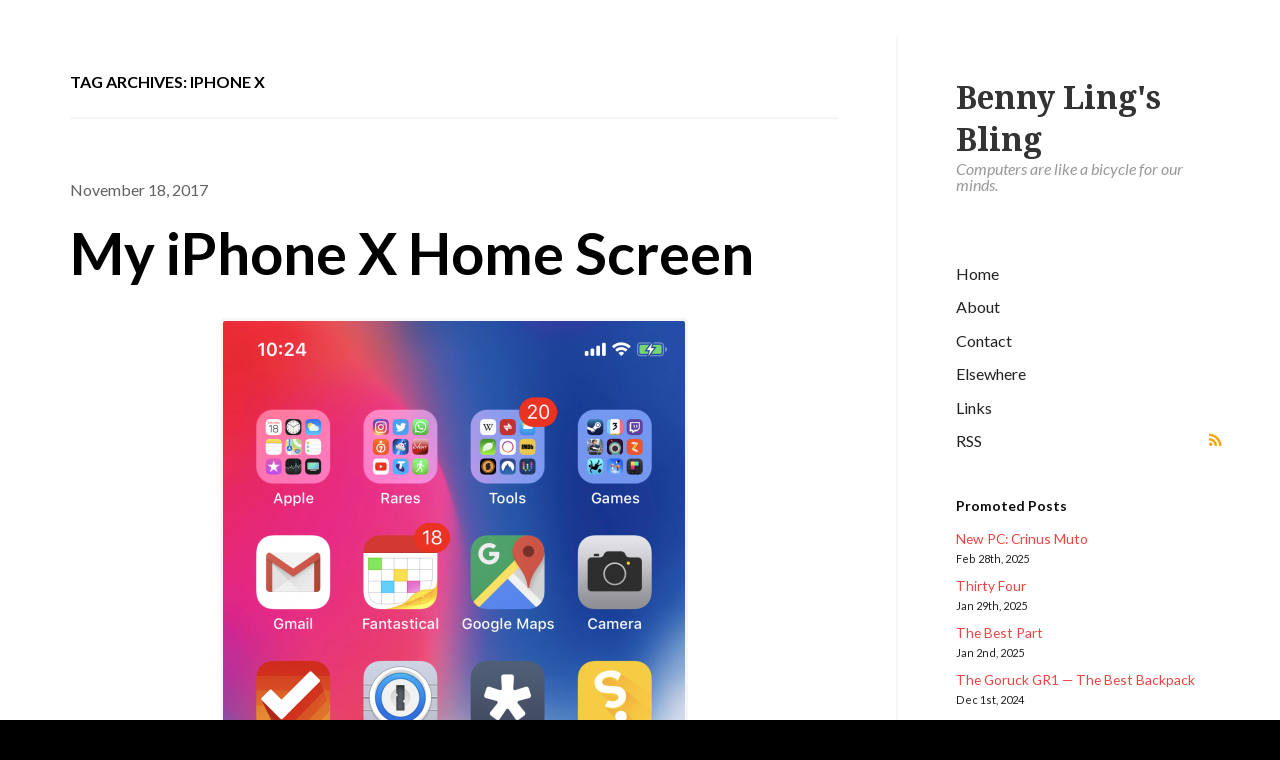

--- FILE ---
content_type: text/html; charset=UTF-8
request_url: https://www.bennylingbling.com/tag/iphone-x/
body_size: 13961
content:
<!DOCTYPE html>
<html lang="en-US">
<head>
<meta charset="UTF-8" />
<title>iphone x | Benny Ling&#039;s Bling</title>
<meta http-equiv="Content-Type" content="text/html; charset=UTF-8" />
<link rel="pingback" href="https://www.bennylingbling.com/xmlrpc.php" />
<meta name='robots' content='max-image-preview:large' />
	<style>img:is([sizes="auto" i], [sizes^="auto," i]) { contain-intrinsic-size: 3000px 1500px }</style>
	<!-- Jetpack Site Verification Tags -->
<meta name="google-site-verification" content="ItjMxaCvMg14T4f158pYDNrhw-qdxbNnogX4tZ62nzU" />
<link rel='dns-prefetch' href='//www.bennylingbling.com' />
<link rel='dns-prefetch' href='//stats.wp.com' />
<link rel="alternate" type="application/rss+xml" title="Benny Ling&#039;s Bling &raquo; Feed" href="https://www.bennylingbling.com/feed/" />
<link rel="alternate" type="application/rss+xml" title="Benny Ling&#039;s Bling &raquo; Comments Feed" href="https://www.bennylingbling.com/comments/feed/" />
<link rel="alternate" type="application/rss+xml" title="Benny Ling&#039;s Bling &raquo; iphone x Tag Feed" href="https://www.bennylingbling.com/tag/iphone-x/feed/" />
<script type="text/javascript">
/* <![CDATA[ */
window._wpemojiSettings = {"baseUrl":"https:\/\/s.w.org\/images\/core\/emoji\/15.0.3\/72x72\/","ext":".png","svgUrl":"https:\/\/s.w.org\/images\/core\/emoji\/15.0.3\/svg\/","svgExt":".svg","source":{"concatemoji":"https:\/\/www.bennylingbling.com\/wp-includes\/js\/wp-emoji-release.min.js?ver=6.7.4"}};
/*! This file is auto-generated */
!function(i,n){var o,s,e;function c(e){try{var t={supportTests:e,timestamp:(new Date).valueOf()};sessionStorage.setItem(o,JSON.stringify(t))}catch(e){}}function p(e,t,n){e.clearRect(0,0,e.canvas.width,e.canvas.height),e.fillText(t,0,0);var t=new Uint32Array(e.getImageData(0,0,e.canvas.width,e.canvas.height).data),r=(e.clearRect(0,0,e.canvas.width,e.canvas.height),e.fillText(n,0,0),new Uint32Array(e.getImageData(0,0,e.canvas.width,e.canvas.height).data));return t.every(function(e,t){return e===r[t]})}function u(e,t,n){switch(t){case"flag":return n(e,"\ud83c\udff3\ufe0f\u200d\u26a7\ufe0f","\ud83c\udff3\ufe0f\u200b\u26a7\ufe0f")?!1:!n(e,"\ud83c\uddfa\ud83c\uddf3","\ud83c\uddfa\u200b\ud83c\uddf3")&&!n(e,"\ud83c\udff4\udb40\udc67\udb40\udc62\udb40\udc65\udb40\udc6e\udb40\udc67\udb40\udc7f","\ud83c\udff4\u200b\udb40\udc67\u200b\udb40\udc62\u200b\udb40\udc65\u200b\udb40\udc6e\u200b\udb40\udc67\u200b\udb40\udc7f");case"emoji":return!n(e,"\ud83d\udc26\u200d\u2b1b","\ud83d\udc26\u200b\u2b1b")}return!1}function f(e,t,n){var r="undefined"!=typeof WorkerGlobalScope&&self instanceof WorkerGlobalScope?new OffscreenCanvas(300,150):i.createElement("canvas"),a=r.getContext("2d",{willReadFrequently:!0}),o=(a.textBaseline="top",a.font="600 32px Arial",{});return e.forEach(function(e){o[e]=t(a,e,n)}),o}function t(e){var t=i.createElement("script");t.src=e,t.defer=!0,i.head.appendChild(t)}"undefined"!=typeof Promise&&(o="wpEmojiSettingsSupports",s=["flag","emoji"],n.supports={everything:!0,everythingExceptFlag:!0},e=new Promise(function(e){i.addEventListener("DOMContentLoaded",e,{once:!0})}),new Promise(function(t){var n=function(){try{var e=JSON.parse(sessionStorage.getItem(o));if("object"==typeof e&&"number"==typeof e.timestamp&&(new Date).valueOf()<e.timestamp+604800&&"object"==typeof e.supportTests)return e.supportTests}catch(e){}return null}();if(!n){if("undefined"!=typeof Worker&&"undefined"!=typeof OffscreenCanvas&&"undefined"!=typeof URL&&URL.createObjectURL&&"undefined"!=typeof Blob)try{var e="postMessage("+f.toString()+"("+[JSON.stringify(s),u.toString(),p.toString()].join(",")+"));",r=new Blob([e],{type:"text/javascript"}),a=new Worker(URL.createObjectURL(r),{name:"wpTestEmojiSupports"});return void(a.onmessage=function(e){c(n=e.data),a.terminate(),t(n)})}catch(e){}c(n=f(s,u,p))}t(n)}).then(function(e){for(var t in e)n.supports[t]=e[t],n.supports.everything=n.supports.everything&&n.supports[t],"flag"!==t&&(n.supports.everythingExceptFlag=n.supports.everythingExceptFlag&&n.supports[t]);n.supports.everythingExceptFlag=n.supports.everythingExceptFlag&&!n.supports.flag,n.DOMReady=!1,n.readyCallback=function(){n.DOMReady=!0}}).then(function(){return e}).then(function(){var e;n.supports.everything||(n.readyCallback(),(e=n.source||{}).concatemoji?t(e.concatemoji):e.wpemoji&&e.twemoji&&(t(e.twemoji),t(e.wpemoji)))}))}((window,document),window._wpemojiSettings);
/* ]]> */
</script>
<style id='wp-emoji-styles-inline-css' type='text/css'>

	img.wp-smiley, img.emoji {
		display: inline !important;
		border: none !important;
		box-shadow: none !important;
		height: 1em !important;
		width: 1em !important;
		margin: 0 0.07em !important;
		vertical-align: -0.1em !important;
		background: none !important;
		padding: 0 !important;
	}
</style>
<link rel='stylesheet' id='wp-block-library-css' href='https://www.bennylingbling.com/wp-includes/css/dist/block-library/style.min.css?ver=6.7.4' type='text/css' media='all' />
<link rel='stylesheet' id='mediaelement-css' href='https://www.bennylingbling.com/wp-includes/js/mediaelement/mediaelementplayer-legacy.min.css?ver=4.2.17' type='text/css' media='all' />
<link rel='stylesheet' id='wp-mediaelement-css' href='https://www.bennylingbling.com/wp-includes/js/mediaelement/wp-mediaelement.min.css?ver=6.7.4' type='text/css' media='all' />
<style id='jetpack-sharing-buttons-style-inline-css' type='text/css'>
.jetpack-sharing-buttons__services-list{display:flex;flex-direction:row;flex-wrap:wrap;gap:0;list-style-type:none;margin:5px;padding:0}.jetpack-sharing-buttons__services-list.has-small-icon-size{font-size:12px}.jetpack-sharing-buttons__services-list.has-normal-icon-size{font-size:16px}.jetpack-sharing-buttons__services-list.has-large-icon-size{font-size:24px}.jetpack-sharing-buttons__services-list.has-huge-icon-size{font-size:36px}@media print{.jetpack-sharing-buttons__services-list{display:none!important}}.editor-styles-wrapper .wp-block-jetpack-sharing-buttons{gap:0;padding-inline-start:0}ul.jetpack-sharing-buttons__services-list.has-background{padding:1.25em 2.375em}
</style>
<style id='classic-theme-styles-inline-css' type='text/css'>
/*! This file is auto-generated */
.wp-block-button__link{color:#fff;background-color:#32373c;border-radius:9999px;box-shadow:none;text-decoration:none;padding:calc(.667em + 2px) calc(1.333em + 2px);font-size:1.125em}.wp-block-file__button{background:#32373c;color:#fff;text-decoration:none}
</style>
<style id='global-styles-inline-css' type='text/css'>
:root{--wp--preset--aspect-ratio--square: 1;--wp--preset--aspect-ratio--4-3: 4/3;--wp--preset--aspect-ratio--3-4: 3/4;--wp--preset--aspect-ratio--3-2: 3/2;--wp--preset--aspect-ratio--2-3: 2/3;--wp--preset--aspect-ratio--16-9: 16/9;--wp--preset--aspect-ratio--9-16: 9/16;--wp--preset--color--black: #000000;--wp--preset--color--cyan-bluish-gray: #abb8c3;--wp--preset--color--white: #ffffff;--wp--preset--color--pale-pink: #f78da7;--wp--preset--color--vivid-red: #cf2e2e;--wp--preset--color--luminous-vivid-orange: #ff6900;--wp--preset--color--luminous-vivid-amber: #fcb900;--wp--preset--color--light-green-cyan: #7bdcb5;--wp--preset--color--vivid-green-cyan: #00d084;--wp--preset--color--pale-cyan-blue: #8ed1fc;--wp--preset--color--vivid-cyan-blue: #0693e3;--wp--preset--color--vivid-purple: #9b51e0;--wp--preset--gradient--vivid-cyan-blue-to-vivid-purple: linear-gradient(135deg,rgba(6,147,227,1) 0%,rgb(155,81,224) 100%);--wp--preset--gradient--light-green-cyan-to-vivid-green-cyan: linear-gradient(135deg,rgb(122,220,180) 0%,rgb(0,208,130) 100%);--wp--preset--gradient--luminous-vivid-amber-to-luminous-vivid-orange: linear-gradient(135deg,rgba(252,185,0,1) 0%,rgba(255,105,0,1) 100%);--wp--preset--gradient--luminous-vivid-orange-to-vivid-red: linear-gradient(135deg,rgba(255,105,0,1) 0%,rgb(207,46,46) 100%);--wp--preset--gradient--very-light-gray-to-cyan-bluish-gray: linear-gradient(135deg,rgb(238,238,238) 0%,rgb(169,184,195) 100%);--wp--preset--gradient--cool-to-warm-spectrum: linear-gradient(135deg,rgb(74,234,220) 0%,rgb(151,120,209) 20%,rgb(207,42,186) 40%,rgb(238,44,130) 60%,rgb(251,105,98) 80%,rgb(254,248,76) 100%);--wp--preset--gradient--blush-light-purple: linear-gradient(135deg,rgb(255,206,236) 0%,rgb(152,150,240) 100%);--wp--preset--gradient--blush-bordeaux: linear-gradient(135deg,rgb(254,205,165) 0%,rgb(254,45,45) 50%,rgb(107,0,62) 100%);--wp--preset--gradient--luminous-dusk: linear-gradient(135deg,rgb(255,203,112) 0%,rgb(199,81,192) 50%,rgb(65,88,208) 100%);--wp--preset--gradient--pale-ocean: linear-gradient(135deg,rgb(255,245,203) 0%,rgb(182,227,212) 50%,rgb(51,167,181) 100%);--wp--preset--gradient--electric-grass: linear-gradient(135deg,rgb(202,248,128) 0%,rgb(113,206,126) 100%);--wp--preset--gradient--midnight: linear-gradient(135deg,rgb(2,3,129) 0%,rgb(40,116,252) 100%);--wp--preset--font-size--small: 13px;--wp--preset--font-size--medium: 20px;--wp--preset--font-size--large: 36px;--wp--preset--font-size--x-large: 42px;--wp--preset--spacing--20: 0.44rem;--wp--preset--spacing--30: 0.67rem;--wp--preset--spacing--40: 1rem;--wp--preset--spacing--50: 1.5rem;--wp--preset--spacing--60: 2.25rem;--wp--preset--spacing--70: 3.38rem;--wp--preset--spacing--80: 5.06rem;--wp--preset--shadow--natural: 6px 6px 9px rgba(0, 0, 0, 0.2);--wp--preset--shadow--deep: 12px 12px 50px rgba(0, 0, 0, 0.4);--wp--preset--shadow--sharp: 6px 6px 0px rgba(0, 0, 0, 0.2);--wp--preset--shadow--outlined: 6px 6px 0px -3px rgba(255, 255, 255, 1), 6px 6px rgba(0, 0, 0, 1);--wp--preset--shadow--crisp: 6px 6px 0px rgba(0, 0, 0, 1);}:where(.is-layout-flex){gap: 0.5em;}:where(.is-layout-grid){gap: 0.5em;}body .is-layout-flex{display: flex;}.is-layout-flex{flex-wrap: wrap;align-items: center;}.is-layout-flex > :is(*, div){margin: 0;}body .is-layout-grid{display: grid;}.is-layout-grid > :is(*, div){margin: 0;}:where(.wp-block-columns.is-layout-flex){gap: 2em;}:where(.wp-block-columns.is-layout-grid){gap: 2em;}:where(.wp-block-post-template.is-layout-flex){gap: 1.25em;}:where(.wp-block-post-template.is-layout-grid){gap: 1.25em;}.has-black-color{color: var(--wp--preset--color--black) !important;}.has-cyan-bluish-gray-color{color: var(--wp--preset--color--cyan-bluish-gray) !important;}.has-white-color{color: var(--wp--preset--color--white) !important;}.has-pale-pink-color{color: var(--wp--preset--color--pale-pink) !important;}.has-vivid-red-color{color: var(--wp--preset--color--vivid-red) !important;}.has-luminous-vivid-orange-color{color: var(--wp--preset--color--luminous-vivid-orange) !important;}.has-luminous-vivid-amber-color{color: var(--wp--preset--color--luminous-vivid-amber) !important;}.has-light-green-cyan-color{color: var(--wp--preset--color--light-green-cyan) !important;}.has-vivid-green-cyan-color{color: var(--wp--preset--color--vivid-green-cyan) !important;}.has-pale-cyan-blue-color{color: var(--wp--preset--color--pale-cyan-blue) !important;}.has-vivid-cyan-blue-color{color: var(--wp--preset--color--vivid-cyan-blue) !important;}.has-vivid-purple-color{color: var(--wp--preset--color--vivid-purple) !important;}.has-black-background-color{background-color: var(--wp--preset--color--black) !important;}.has-cyan-bluish-gray-background-color{background-color: var(--wp--preset--color--cyan-bluish-gray) !important;}.has-white-background-color{background-color: var(--wp--preset--color--white) !important;}.has-pale-pink-background-color{background-color: var(--wp--preset--color--pale-pink) !important;}.has-vivid-red-background-color{background-color: var(--wp--preset--color--vivid-red) !important;}.has-luminous-vivid-orange-background-color{background-color: var(--wp--preset--color--luminous-vivid-orange) !important;}.has-luminous-vivid-amber-background-color{background-color: var(--wp--preset--color--luminous-vivid-amber) !important;}.has-light-green-cyan-background-color{background-color: var(--wp--preset--color--light-green-cyan) !important;}.has-vivid-green-cyan-background-color{background-color: var(--wp--preset--color--vivid-green-cyan) !important;}.has-pale-cyan-blue-background-color{background-color: var(--wp--preset--color--pale-cyan-blue) !important;}.has-vivid-cyan-blue-background-color{background-color: var(--wp--preset--color--vivid-cyan-blue) !important;}.has-vivid-purple-background-color{background-color: var(--wp--preset--color--vivid-purple) !important;}.has-black-border-color{border-color: var(--wp--preset--color--black) !important;}.has-cyan-bluish-gray-border-color{border-color: var(--wp--preset--color--cyan-bluish-gray) !important;}.has-white-border-color{border-color: var(--wp--preset--color--white) !important;}.has-pale-pink-border-color{border-color: var(--wp--preset--color--pale-pink) !important;}.has-vivid-red-border-color{border-color: var(--wp--preset--color--vivid-red) !important;}.has-luminous-vivid-orange-border-color{border-color: var(--wp--preset--color--luminous-vivid-orange) !important;}.has-luminous-vivid-amber-border-color{border-color: var(--wp--preset--color--luminous-vivid-amber) !important;}.has-light-green-cyan-border-color{border-color: var(--wp--preset--color--light-green-cyan) !important;}.has-vivid-green-cyan-border-color{border-color: var(--wp--preset--color--vivid-green-cyan) !important;}.has-pale-cyan-blue-border-color{border-color: var(--wp--preset--color--pale-cyan-blue) !important;}.has-vivid-cyan-blue-border-color{border-color: var(--wp--preset--color--vivid-cyan-blue) !important;}.has-vivid-purple-border-color{border-color: var(--wp--preset--color--vivid-purple) !important;}.has-vivid-cyan-blue-to-vivid-purple-gradient-background{background: var(--wp--preset--gradient--vivid-cyan-blue-to-vivid-purple) !important;}.has-light-green-cyan-to-vivid-green-cyan-gradient-background{background: var(--wp--preset--gradient--light-green-cyan-to-vivid-green-cyan) !important;}.has-luminous-vivid-amber-to-luminous-vivid-orange-gradient-background{background: var(--wp--preset--gradient--luminous-vivid-amber-to-luminous-vivid-orange) !important;}.has-luminous-vivid-orange-to-vivid-red-gradient-background{background: var(--wp--preset--gradient--luminous-vivid-orange-to-vivid-red) !important;}.has-very-light-gray-to-cyan-bluish-gray-gradient-background{background: var(--wp--preset--gradient--very-light-gray-to-cyan-bluish-gray) !important;}.has-cool-to-warm-spectrum-gradient-background{background: var(--wp--preset--gradient--cool-to-warm-spectrum) !important;}.has-blush-light-purple-gradient-background{background: var(--wp--preset--gradient--blush-light-purple) !important;}.has-blush-bordeaux-gradient-background{background: var(--wp--preset--gradient--blush-bordeaux) !important;}.has-luminous-dusk-gradient-background{background: var(--wp--preset--gradient--luminous-dusk) !important;}.has-pale-ocean-gradient-background{background: var(--wp--preset--gradient--pale-ocean) !important;}.has-electric-grass-gradient-background{background: var(--wp--preset--gradient--electric-grass) !important;}.has-midnight-gradient-background{background: var(--wp--preset--gradient--midnight) !important;}.has-small-font-size{font-size: var(--wp--preset--font-size--small) !important;}.has-medium-font-size{font-size: var(--wp--preset--font-size--medium) !important;}.has-large-font-size{font-size: var(--wp--preset--font-size--large) !important;}.has-x-large-font-size{font-size: var(--wp--preset--font-size--x-large) !important;}
:where(.wp-block-post-template.is-layout-flex){gap: 1.25em;}:where(.wp-block-post-template.is-layout-grid){gap: 1.25em;}
:where(.wp-block-columns.is-layout-flex){gap: 2em;}:where(.wp-block-columns.is-layout-grid){gap: 2em;}
:root :where(.wp-block-pullquote){font-size: 1.5em;line-height: 1.6;}
</style>
<link rel='stylesheet' id='theme-stylesheet-css' href='https://www.bennylingbling.com/wp-content/themes/showoff/style.css?ver=6.7.4' type='text/css' media='all' />
<link rel='stylesheet' id='woo-layout-css' href='https://www.bennylingbling.com/wp-content/themes/showoff/css/layout.css?ver=6.7.4' type='text/css' media='all' />
<link rel='stylesheet' id='wp-cpl-base-css-css' href='https://www.bennylingbling.com/wp-content/plugins/wp-category-posts-list/static/css/wp-cat-list-theme.css?ver=2.0.3' type='text/css' media='all' />
<script type="text/javascript" src="https://www.bennylingbling.com/wp-includes/js/jquery/jquery.min.js?ver=3.7.1" id="jquery-core-js"></script>
<script type="text/javascript" src="https://www.bennylingbling.com/wp-includes/js/jquery/jquery-migrate.min.js?ver=3.4.1" id="jquery-migrate-js"></script>
<script type="text/javascript" src="https://www.bennylingbling.com/wp-content/themes/showoff/includes/js/fitvids.min.js?ver=1.0" id="fitvids-js"></script>
<script type="text/javascript" src="https://www.bennylingbling.com/wp-content/themes/showoff/includes/js/modernizr.min.js?ver=2.6.2" id="modernizr-js"></script>
<script type="text/javascript" src="https://www.bennylingbling.com/wp-content/themes/showoff/includes/js/jquery.doubleTapToGo.min.js?ver=1.0" id="doubleTapToGo-js"></script>
<script type="text/javascript" src="https://www.bennylingbling.com/wp-content/themes/showoff/includes/js/general.js?ver=6.7.4" id="general-js"></script>
<link rel="https://api.w.org/" href="https://www.bennylingbling.com/wp-json/" /><link rel="alternate" title="JSON" type="application/json" href="https://www.bennylingbling.com/wp-json/wp/v2/tags/3137" /><link rel="EditURI" type="application/rsd+xml" title="RSD" href="https://www.bennylingbling.com/xmlrpc.php?rsd" />
<meta name="generator" content="WordPress 6.7.4" />
	<link rel="icon" href="https://www.bennylingbling.com/favicon.ico" type="image/x-icon" />
	<link rel="shortcut icon" href="https://www.bennylingbling.com/favicon.ico" type="image/x-icon" />
	<style>img#wpstats{display:none}</style>
		
<!-- Theme version -->
<meta name="generator" content="Show Off 1.0.5" />
<meta name="generator" content="WooFramework 6.2.9" />

<!-- Always force latest IE rendering engine (even in intranet) & Chrome Frame -->
<meta http-equiv="X-UA-Compatible" content="IE=edge,chrome=1" />

<!--  Mobile viewport scale | Disable user zooming as the layout is optimised -->
<meta name="viewport" content="width=device-width, initial-scale=1, maximum-scale=1">
<!--[if lt IE 9]>
<script src="https://html5shim.googlecode.com/svn/trunk/html5.js"></script>
<![endif]-->
		
    <script type="text/javascript">
    //QuickLogin by Red Sweater Software

    document['onkeyup'] = function(event){
        var e = event || window.event;

        var triggerKeyCode = 27;
        var loginPageURL = "https://www.bennylingbling.com/wp-login.php?redirect_to=https%3A%2F%2Fwww.bennylingbling.com%2Ftag%2Fiphone-x%2F";

        if ( e.keyCode == triggerKeyCode ) {
            document.location.href=loginPageURL;
        }
    }
    </script>

    
<!-- Google Webfonts -->
<link href="https://fonts.googleapis.com/css?family=Droid+Serif%3Aregular%2Citalic%2C700%2C700italic%7CLato%3A100%2C100italic%2C300%2C300italic%2Cregular%2Citalic%2C700%2C700italic%2C900%2C900italic%7CPermanent+Marker%3Aregular" rel="stylesheet" type="text/css" />

<!-- Woo Custom Typography -->
<style type="text/css">
body #wrapper #header .site-title a {font:bold 32px/1em 'Droid Serif', arial, sans-serif;color:#333333;}
body #wrapper #header .site-description {font:italic 16px/1em 'Lato', arial, sans-serif;color:#999999;}
</style>

<!-- Alt Stylesheet -->
<link href="https://www.bennylingbling.com/wp-content/themes/showoff/styles/default.css" rel="stylesheet" type="text/css" />

<!-- Custom Favicon -->
<link rel="shortcut icon" href="https://www.bennylingbling.com/favicon.ico"/>
<!-- Options Panel Custom CSS -->
<style type="text/css">
#logo img { display:none; } .site-title { display:block !important; }
.site-description { display:block !important; }
</style>


<!-- Woo Shortcodes CSS -->
<link href="https://www.bennylingbling.com/wp-content/themes/showoff/functions/css/shortcodes.css" rel="stylesheet" type="text/css" />

<!-- Custom Stylesheet -->
<link href="https://www.bennylingbling.com/wp-content/themes/showoff/custom.css" rel="stylesheet" type="text/css" />
	<!-- Global site tag (gtag.js) - Google Analytics -->
<script async src="https://www.googletagmanager.com/gtag/js?id=UA-3885620-2"></script>
<script>
  window.dataLayer = window.dataLayer || [];
  function gtag(){dataLayer.push(arguments);}
  gtag('js', new Date());

  gtag('config', 'UA-3885620-2');
</script>

</head>
<body class="archive tag tag-iphone-x tag-3137 chrome alt-style-default layout-left-content">

<div id="wrapper">
	<div id="inner-wrapper">

    
	<header id="header">
		
		<span class="nav-toggle"><a href="#navigation"><span>Navigation</span></a></span>

	    <div class="site-header">

						    		    	
	    	<div class="title-group">
				<h1 class="site-title"><a href="https://www.bennylingbling.com/">Benny Ling&#039;s Bling</a></h1>
				<h2 class="site-description">Computers are like a bicycle for our minds.</h2>
			</div>
		</div>
		
				
		
        
		<nav id="navigation" role="navigation">

			
			<section class="menus">

			<a href="https://www.bennylingbling.com" class="nav-home"><span>Home</span></a>

				        <ul id="main-nav" class="nav">
								<li class="page_item current_page_item"><a href="https://www.bennylingbling.com/">Home</a></li>
				<li class="page_item page-item-3"><a href="https://www.bennylingbling.com/about/">About</a></li>
<li class="page_item page-item-5"><a href="https://www.bennylingbling.com/contact/">Contact</a></li>
<li class="page_item page-item-1402"><a href="https://www.bennylingbling.com/elsewhere/">Elsewhere</a></li>
<li class="page_item page-item-9"><a href="https://www.bennylingbling.com/links/">Links</a></li>
			</ul><!-- /#nav -->
	        	        <ul class="nav rss">
	            	            <li class="sub-rss"><a href="https://www.bennylingbling.com/feed/">RSS</a></li>
	        </ul>

	    	</section><!--/.menus-->

	        <a href="#top" class="nav-close"><span>Return to Content</span></a>

		</nav><!-- /#navigation -->
		
		<div id="sidebar-footer">
		
			<aside id="sidebar">

	
	    <div class="primary">
		<div id="wp_category_post_list_itg-2" class="widget widget_wp_category_post_list_itg"><h3>Promoted Posts</h3><ul class="wp-cpl-widget wp-cpl-theme-no"><li class="wp-cpl"><a href="https://www.bennylingbling.com/2025/new-pc-crinus-muto/" title="Permalink to: New PC: Crinus Muto" target="_self">New PC: Crinus Muto</a> <span class="wp-cpl-date">Feb 28th, 2025</span></li>
<li class="wp-cpl"><a href="https://www.bennylingbling.com/2025/thirty-four/" title="Permalink to: Thirty Four" target="_self">Thirty Four</a> <span class="wp-cpl-date">Jan 29th, 2025</span></li>
<li class="wp-cpl"><a href="https://www.bennylingbling.com/2025/the-best-part/" title="Permalink to: The Best Part" target="_self">The Best Part</a> <span class="wp-cpl-date">Jan 2nd, 2025</span></li>
<li class="wp-cpl"><a href="https://www.bennylingbling.com/2024/the-goruck-gr1-the-best-backpack/" title="Permalink to: The Goruck GR1 — The Best Backpack" target="_self">The Goruck GR1 — The Best Backpack</a> <span class="wp-cpl-date">Dec 1st, 2024</span></li>
<li class="wp-cpl"><a href="https://www.bennylingbling.com/2024/the-ayn-odin-2/" title="Permalink to: The Ayn Odin 2" target="_self">The Ayn Odin 2</a> <span class="wp-cpl-date">Oct 1st, 2024</span></li>
</ul></div><div id="tag_cloud-2" class="widget widget_tag_cloud"><h3>What I Post About</h3><div class="tagcloud"><a href="https://www.bennylingbling.com/tag/4/" class="tag-cloud-link tag-link-193 tag-link-position-1" style="font-size: 9.3176470588235pt;" aria-label="4 (16 items)">4</a>
<a href="https://www.bennylingbling.com/tag/2009/" class="tag-cloud-link tag-link-264 tag-link-position-2" style="font-size: 9.8117647058824pt;" aria-label="2009 (17 items)">2009</a>
<a href="https://www.bennylingbling.com/tag/android/" class="tag-cloud-link tag-link-527 tag-link-position-3" style="font-size: 11.129411764706pt;" aria-label="android (21 items)">android</a>
<a href="https://www.bennylingbling.com/tag/apple/" class="tag-cloud-link tag-link-28 tag-link-position-4" style="font-size: 19.858823529412pt;" aria-label="apple (73 items)">apple</a>
<a href="https://www.bennylingbling.com/tag/australia/" class="tag-cloud-link tag-link-234 tag-link-position-5" style="font-size: 8pt;" aria-label="australia (13 items)">australia</a>
<a href="https://www.bennylingbling.com/tag/awesome/" class="tag-cloud-link tag-link-1037 tag-link-position-6" style="font-size: 22pt;" aria-label="awesome (98 items)">awesome</a>
<a href="https://www.bennylingbling.com/tag/birthday/" class="tag-cloud-link tag-link-702 tag-link-position-7" style="font-size: 8pt;" aria-label="birthday (13 items)">birthday</a>
<a href="https://www.bennylingbling.com/tag/blogtober11/" class="tag-cloud-link tag-link-2561 tag-link-position-8" style="font-size: 12.282352941176pt;" aria-label="blogtober11 (25 items)">blogtober11</a>
<a href="https://www.bennylingbling.com/tag/blogvember-14/" class="tag-cloud-link tag-link-3079 tag-link-position-9" style="font-size: 12.282352941176pt;" aria-label="blogvember 14 (25 items)">blogvember 14</a>
<a href="https://www.bennylingbling.com/tag/comic/" class="tag-cloud-link tag-link-463 tag-link-position-10" style="font-size: 10.8pt;" aria-label="comic (20 items)">comic</a>
<a href="https://www.bennylingbling.com/tag/dota-2/" class="tag-cloud-link tag-link-3010 tag-link-position-11" style="font-size: 12.117647058824pt;" aria-label="dota 2 (24 items)">dota 2</a>
<a href="https://www.bennylingbling.com/tag/epic/" class="tag-cloud-link tag-link-824 tag-link-position-12" style="font-size: 14.258823529412pt;" aria-label="epic (33 items)">epic</a>
<a href="https://www.bennylingbling.com/tag/facebook/" class="tag-cloud-link tag-link-132 tag-link-position-13" style="font-size: 12.117647058824pt;" aria-label="facebook (24 items)">facebook</a>
<a href="https://www.bennylingbling.com/tag/film/" class="tag-cloud-link tag-link-2695 tag-link-position-14" style="font-size: 10.141176470588pt;" aria-label="film (18 items)">film</a>
<a href="https://www.bennylingbling.com/tag/game/" class="tag-cloud-link tag-link-220 tag-link-position-15" style="font-size: 15.411764705882pt;" aria-label="game (39 items)">game</a>
<a href="https://www.bennylingbling.com/tag/games/" class="tag-cloud-link tag-link-195 tag-link-position-16" style="font-size: 12.117647058824pt;" aria-label="games (24 items)">games</a>
<a href="https://www.bennylingbling.com/tag/gaming/" class="tag-cloud-link tag-link-259 tag-link-position-17" style="font-size: 18.047058823529pt;" aria-label="gaming (56 items)">gaming</a>
<a href="https://www.bennylingbling.com/tag/google/" class="tag-cloud-link tag-link-61 tag-link-position-18" style="font-size: 11.788235294118pt;" aria-label="google (23 items)">google</a>
<a href="https://www.bennylingbling.com/tag/hawt/" class="tag-cloud-link tag-link-1940 tag-link-position-19" style="font-size: 11.458823529412pt;" aria-label="hawt (22 items)">hawt</a>
<a href="https://www.bennylingbling.com/tag/holidays/" class="tag-cloud-link tag-link-71 tag-link-position-20" style="font-size: 8.8235294117647pt;" aria-label="holidays (15 items)">holidays</a>
<a href="https://www.bennylingbling.com/tag/internet/" class="tag-cloud-link tag-link-56 tag-link-position-21" style="font-size: 10.8pt;" aria-label="internet (20 items)">internet</a>
<a href="https://www.bennylingbling.com/tag/ios/" class="tag-cloud-link tag-link-2122 tag-link-position-22" style="font-size: 11.458823529412pt;" aria-label="ios (22 items)">ios</a>
<a href="https://www.bennylingbling.com/tag/iphone/" class="tag-cloud-link tag-link-158 tag-link-position-23" style="font-size: 19.364705882353pt;" aria-label="iphone (68 items)">iphone</a>
<a href="https://www.bennylingbling.com/tag/life/" class="tag-cloud-link tag-link-460 tag-link-position-24" style="font-size: 11.129411764706pt;" aria-label="life (21 items)">life</a>
<a href="https://www.bennylingbling.com/tag/lol/" class="tag-cloud-link tag-link-935 tag-link-position-25" style="font-size: 9.8117647058824pt;" aria-label="lol (17 items)">lol</a>
<a href="https://www.bennylingbling.com/tag/lulz/" class="tag-cloud-link tag-link-936 tag-link-position-26" style="font-size: 11.129411764706pt;" aria-label="lulz (21 items)">lulz</a>
<a href="https://www.bennylingbling.com/tag/mac/" class="tag-cloud-link tag-link-82 tag-link-position-27" style="font-size: 11.788235294118pt;" aria-label="mac (23 items)">mac</a>
<a href="https://www.bennylingbling.com/tag/malaysia/" class="tag-cloud-link tag-link-604 tag-link-position-28" style="font-size: 9.3176470588235pt;" aria-label="malaysia (16 items)">malaysia</a>
<a href="https://www.bennylingbling.com/tag/microsoft/" class="tag-cloud-link tag-link-371 tag-link-position-29" style="font-size: 10.141176470588pt;" aria-label="microsoft (18 items)">microsoft</a>
<a href="https://www.bennylingbling.com/tag/music/" class="tag-cloud-link tag-link-53 tag-link-position-30" style="font-size: 8.4941176470588pt;" aria-label="music (14 items)">music</a>
<a href="https://www.bennylingbling.com/tag/pc/" class="tag-cloud-link tag-link-260 tag-link-position-31" style="font-size: 14.423529411765pt;" aria-label="pc (34 items)">pc</a>
<a href="https://www.bennylingbling.com/tag/photography/" class="tag-cloud-link tag-link-175 tag-link-position-32" style="font-size: 14.752941176471pt;" aria-label="photography (35 items)">photography</a>
<a href="https://www.bennylingbling.com/tag/photos/" class="tag-cloud-link tag-link-808 tag-link-position-33" style="font-size: 14.258823529412pt;" aria-label="photos (33 items)">photos</a>
<a href="https://www.bennylingbling.com/tag/pokemon/" class="tag-cloud-link tag-link-1322 tag-link-position-34" style="font-size: 9.8117647058824pt;" aria-label="pokemon (17 items)">pokemon</a>
<a href="https://www.bennylingbling.com/tag/pretty/" class="tag-cloud-link tag-link-1177 tag-link-position-35" style="font-size: 8.4941176470588pt;" aria-label="pretty (14 items)">pretty</a>
<a href="https://www.bennylingbling.com/tag/social/" class="tag-cloud-link tag-link-135 tag-link-position-36" style="font-size: 8.4941176470588pt;" aria-label="social (14 items)">social</a>
<a href="https://www.bennylingbling.com/tag/star/" class="tag-cloud-link tag-link-469 tag-link-position-37" style="font-size: 11.458823529412pt;" aria-label="star (22 items)">star</a>
<a href="https://www.bennylingbling.com/tag/twitter/" class="tag-cloud-link tag-link-561 tag-link-position-38" style="font-size: 11.788235294118pt;" aria-label="twitter (23 items)">twitter</a>
<a href="https://www.bennylingbling.com/tag/uni/" class="tag-cloud-link tag-link-148 tag-link-position-39" style="font-size: 8pt;" aria-label="uni (13 items)">uni</a>
<a href="https://www.bennylingbling.com/tag/video/" class="tag-cloud-link tag-link-1486 tag-link-position-40" style="font-size: 9.3176470588235pt;" aria-label="video (16 items)">video</a>
<a href="https://www.bennylingbling.com/tag/wars/" class="tag-cloud-link tag-link-470 tag-link-position-41" style="font-size: 11.458823529412pt;" aria-label="wars (22 items)">wars</a>
<a href="https://www.bennylingbling.com/tag/windows/" class="tag-cloud-link tag-link-63 tag-link-position-42" style="font-size: 10.8pt;" aria-label="windows (20 items)">windows</a>
<a href="https://www.bennylingbling.com/tag/wordpress/" class="tag-cloud-link tag-link-142 tag-link-position-43" style="font-size: 10.8pt;" aria-label="wordpress (20 items)">wordpress</a>
<a href="https://www.bennylingbling.com/tag/work/" class="tag-cloud-link tag-link-151 tag-link-position-44" style="font-size: 8.8235294117647pt;" aria-label="work (15 items)">work</a>
<a href="https://www.bennylingbling.com/tag/youtube/" class="tag-cloud-link tag-link-327 tag-link-position-45" style="font-size: 9.8117647058824pt;" aria-label="youtube (17 items)">youtube</a></div>
</div><div id="archives-2" class="widget widget_archive"><h3>Past Posts</h3>		<label class="screen-reader-text" for="archives-dropdown-2">Past Posts</label>
		<select id="archives-dropdown-2" name="archive-dropdown">
			
			<option value="">Select Month</option>
				<option value='https://www.bennylingbling.com/2025/02/'> February 2025 &nbsp;(1)</option>
	<option value='https://www.bennylingbling.com/2025/01/'> January 2025 &nbsp;(2)</option>
	<option value='https://www.bennylingbling.com/2024/12/'> December 2024 &nbsp;(1)</option>
	<option value='https://www.bennylingbling.com/2024/10/'> October 2024 &nbsp;(1)</option>
	<option value='https://www.bennylingbling.com/2024/09/'> September 2024 &nbsp;(1)</option>
	<option value='https://www.bennylingbling.com/2024/08/'> August 2024 &nbsp;(2)</option>
	<option value='https://www.bennylingbling.com/2024/07/'> July 2024 &nbsp;(2)</option>
	<option value='https://www.bennylingbling.com/2024/02/'> February 2024 &nbsp;(2)</option>
	<option value='https://www.bennylingbling.com/2024/01/'> January 2024 &nbsp;(2)</option>
	<option value='https://www.bennylingbling.com/2023/10/'> October 2023 &nbsp;(1)</option>
	<option value='https://www.bennylingbling.com/2023/08/'> August 2023 &nbsp;(1)</option>
	<option value='https://www.bennylingbling.com/2023/07/'> July 2023 &nbsp;(1)</option>
	<option value='https://www.bennylingbling.com/2023/06/'> June 2023 &nbsp;(1)</option>
	<option value='https://www.bennylingbling.com/2023/05/'> May 2023 &nbsp;(1)</option>
	<option value='https://www.bennylingbling.com/2023/02/'> February 2023 &nbsp;(3)</option>
	<option value='https://www.bennylingbling.com/2023/01/'> January 2023 &nbsp;(2)</option>
	<option value='https://www.bennylingbling.com/2022/12/'> December 2022 &nbsp;(4)</option>
	<option value='https://www.bennylingbling.com/2022/09/'> September 2022 &nbsp;(2)</option>
	<option value='https://www.bennylingbling.com/2022/03/'> March 2022 &nbsp;(1)</option>
	<option value='https://www.bennylingbling.com/2022/01/'> January 2022 &nbsp;(1)</option>
	<option value='https://www.bennylingbling.com/2021/10/'> October 2021 &nbsp;(1)</option>
	<option value='https://www.bennylingbling.com/2021/08/'> August 2021 &nbsp;(1)</option>
	<option value='https://www.bennylingbling.com/2021/01/'> January 2021 &nbsp;(2)</option>
	<option value='https://www.bennylingbling.com/2020/12/'> December 2020 &nbsp;(2)</option>
	<option value='https://www.bennylingbling.com/2020/11/'> November 2020 &nbsp;(1)</option>
	<option value='https://www.bennylingbling.com/2020/08/'> August 2020 &nbsp;(1)</option>
	<option value='https://www.bennylingbling.com/2020/04/'> April 2020 &nbsp;(1)</option>
	<option value='https://www.bennylingbling.com/2020/01/'> January 2020 &nbsp;(1)</option>
	<option value='https://www.bennylingbling.com/2019/12/'> December 2019 &nbsp;(3)</option>
	<option value='https://www.bennylingbling.com/2019/11/'> November 2019 &nbsp;(1)</option>
	<option value='https://www.bennylingbling.com/2019/10/'> October 2019 &nbsp;(1)</option>
	<option value='https://www.bennylingbling.com/2019/09/'> September 2019 &nbsp;(1)</option>
	<option value='https://www.bennylingbling.com/2019/08/'> August 2019 &nbsp;(1)</option>
	<option value='https://www.bennylingbling.com/2019/07/'> July 2019 &nbsp;(1)</option>
	<option value='https://www.bennylingbling.com/2019/01/'> January 2019 &nbsp;(1)</option>
	<option value='https://www.bennylingbling.com/2018/12/'> December 2018 &nbsp;(5)</option>
	<option value='https://www.bennylingbling.com/2018/10/'> October 2018 &nbsp;(1)</option>
	<option value='https://www.bennylingbling.com/2018/09/'> September 2018 &nbsp;(1)</option>
	<option value='https://www.bennylingbling.com/2018/08/'> August 2018 &nbsp;(1)</option>
	<option value='https://www.bennylingbling.com/2018/04/'> April 2018 &nbsp;(2)</option>
	<option value='https://www.bennylingbling.com/2018/02/'> February 2018 &nbsp;(1)</option>
	<option value='https://www.bennylingbling.com/2018/01/'> January 2018 &nbsp;(2)</option>
	<option value='https://www.bennylingbling.com/2017/12/'> December 2017 &nbsp;(4)</option>
	<option value='https://www.bennylingbling.com/2017/11/'> November 2017 &nbsp;(3)</option>
	<option value='https://www.bennylingbling.com/2017/09/'> September 2017 &nbsp;(3)</option>
	<option value='https://www.bennylingbling.com/2017/07/'> July 2017 &nbsp;(1)</option>
	<option value='https://www.bennylingbling.com/2017/01/'> January 2017 &nbsp;(2)</option>
	<option value='https://www.bennylingbling.com/2016/12/'> December 2016 &nbsp;(2)</option>
	<option value='https://www.bennylingbling.com/2016/10/'> October 2016 &nbsp;(2)</option>
	<option value='https://www.bennylingbling.com/2016/07/'> July 2016 &nbsp;(2)</option>
	<option value='https://www.bennylingbling.com/2016/06/'> June 2016 &nbsp;(1)</option>
	<option value='https://www.bennylingbling.com/2016/05/'> May 2016 &nbsp;(3)</option>
	<option value='https://www.bennylingbling.com/2016/04/'> April 2016 &nbsp;(4)</option>
	<option value='https://www.bennylingbling.com/2016/03/'> March 2016 &nbsp;(1)</option>
	<option value='https://www.bennylingbling.com/2016/02/'> February 2016 &nbsp;(2)</option>
	<option value='https://www.bennylingbling.com/2016/01/'> January 2016 &nbsp;(4)</option>
	<option value='https://www.bennylingbling.com/2015/08/'> August 2015 &nbsp;(1)</option>
	<option value='https://www.bennylingbling.com/2015/03/'> March 2015 &nbsp;(2)</option>
	<option value='https://www.bennylingbling.com/2015/01/'> January 2015 &nbsp;(3)</option>
	<option value='https://www.bennylingbling.com/2014/12/'> December 2014 &nbsp;(3)</option>
	<option value='https://www.bennylingbling.com/2014/11/'> November 2014 &nbsp;(25)</option>
	<option value='https://www.bennylingbling.com/2014/09/'> September 2014 &nbsp;(4)</option>
	<option value='https://www.bennylingbling.com/2014/07/'> July 2014 &nbsp;(4)</option>
	<option value='https://www.bennylingbling.com/2014/06/'> June 2014 &nbsp;(3)</option>
	<option value='https://www.bennylingbling.com/2014/05/'> May 2014 &nbsp;(5)</option>
	<option value='https://www.bennylingbling.com/2014/04/'> April 2014 &nbsp;(6)</option>
	<option value='https://www.bennylingbling.com/2014/03/'> March 2014 &nbsp;(5)</option>
	<option value='https://www.bennylingbling.com/2014/02/'> February 2014 &nbsp;(5)</option>
	<option value='https://www.bennylingbling.com/2014/01/'> January 2014 &nbsp;(5)</option>
	<option value='https://www.bennylingbling.com/2013/12/'> December 2013 &nbsp;(2)</option>
	<option value='https://www.bennylingbling.com/2013/11/'> November 2013 &nbsp;(7)</option>
	<option value='https://www.bennylingbling.com/2013/10/'> October 2013 &nbsp;(5)</option>
	<option value='https://www.bennylingbling.com/2013/09/'> September 2013 &nbsp;(1)</option>
	<option value='https://www.bennylingbling.com/2013/08/'> August 2013 &nbsp;(6)</option>
	<option value='https://www.bennylingbling.com/2013/07/'> July 2013 &nbsp;(4)</option>
	<option value='https://www.bennylingbling.com/2013/06/'> June 2013 &nbsp;(8)</option>
	<option value='https://www.bennylingbling.com/2013/05/'> May 2013 &nbsp;(6)</option>
	<option value='https://www.bennylingbling.com/2013/04/'> April 2013 &nbsp;(11)</option>
	<option value='https://www.bennylingbling.com/2013/03/'> March 2013 &nbsp;(5)</option>
	<option value='https://www.bennylingbling.com/2013/02/'> February 2013 &nbsp;(4)</option>
	<option value='https://www.bennylingbling.com/2013/01/'> January 2013 &nbsp;(5)</option>
	<option value='https://www.bennylingbling.com/2012/12/'> December 2012 &nbsp;(4)</option>
	<option value='https://www.bennylingbling.com/2012/11/'> November 2012 &nbsp;(5)</option>
	<option value='https://www.bennylingbling.com/2012/10/'> October 2012 &nbsp;(8)</option>
	<option value='https://www.bennylingbling.com/2012/09/'> September 2012 &nbsp;(11)</option>
	<option value='https://www.bennylingbling.com/2012/08/'> August 2012 &nbsp;(13)</option>
	<option value='https://www.bennylingbling.com/2012/07/'> July 2012 &nbsp;(10)</option>
	<option value='https://www.bennylingbling.com/2012/06/'> June 2012 &nbsp;(6)</option>
	<option value='https://www.bennylingbling.com/2012/05/'> May 2012 &nbsp;(12)</option>
	<option value='https://www.bennylingbling.com/2012/04/'> April 2012 &nbsp;(9)</option>
	<option value='https://www.bennylingbling.com/2012/03/'> March 2012 &nbsp;(18)</option>
	<option value='https://www.bennylingbling.com/2012/02/'> February 2012 &nbsp;(13)</option>
	<option value='https://www.bennylingbling.com/2012/01/'> January 2012 &nbsp;(11)</option>
	<option value='https://www.bennylingbling.com/2011/12/'> December 2011 &nbsp;(2)</option>
	<option value='https://www.bennylingbling.com/2011/11/'> November 2011 &nbsp;(15)</option>
	<option value='https://www.bennylingbling.com/2011/10/'> October 2011 &nbsp;(27)</option>
	<option value='https://www.bennylingbling.com/2011/09/'> September 2011 &nbsp;(21)</option>
	<option value='https://www.bennylingbling.com/2011/08/'> August 2011 &nbsp;(10)</option>
	<option value='https://www.bennylingbling.com/2011/07/'> July 2011 &nbsp;(10)</option>
	<option value='https://www.bennylingbling.com/2011/06/'> June 2011 &nbsp;(9)</option>
	<option value='https://www.bennylingbling.com/2011/05/'> May 2011 &nbsp;(18)</option>
	<option value='https://www.bennylingbling.com/2011/04/'> April 2011 &nbsp;(22)</option>
	<option value='https://www.bennylingbling.com/2011/03/'> March 2011 &nbsp;(19)</option>
	<option value='https://www.bennylingbling.com/2011/02/'> February 2011 &nbsp;(32)</option>
	<option value='https://www.bennylingbling.com/2011/01/'> January 2011 &nbsp;(7)</option>
	<option value='https://www.bennylingbling.com/2010/12/'> December 2010 &nbsp;(11)</option>
	<option value='https://www.bennylingbling.com/2010/11/'> November 2010 &nbsp;(15)</option>
	<option value='https://www.bennylingbling.com/2010/10/'> October 2010 &nbsp;(16)</option>
	<option value='https://www.bennylingbling.com/2010/09/'> September 2010 &nbsp;(21)</option>
	<option value='https://www.bennylingbling.com/2010/08/'> August 2010 &nbsp;(46)</option>
	<option value='https://www.bennylingbling.com/2010/07/'> July 2010 &nbsp;(34)</option>
	<option value='https://www.bennylingbling.com/2010/06/'> June 2010 &nbsp;(35)</option>
	<option value='https://www.bennylingbling.com/2010/05/'> May 2010 &nbsp;(51)</option>
	<option value='https://www.bennylingbling.com/2010/04/'> April 2010 &nbsp;(44)</option>
	<option value='https://www.bennylingbling.com/2010/03/'> March 2010 &nbsp;(60)</option>
	<option value='https://www.bennylingbling.com/2010/02/'> February 2010 &nbsp;(41)</option>
	<option value='https://www.bennylingbling.com/2010/01/'> January 2010 &nbsp;(26)</option>
	<option value='https://www.bennylingbling.com/2009/12/'> December 2009 &nbsp;(25)</option>
	<option value='https://www.bennylingbling.com/2009/11/'> November 2009 &nbsp;(23)</option>
	<option value='https://www.bennylingbling.com/2009/10/'> October 2009 &nbsp;(31)</option>
	<option value='https://www.bennylingbling.com/2009/09/'> September 2009 &nbsp;(16)</option>
	<option value='https://www.bennylingbling.com/2009/08/'> August 2009 &nbsp;(19)</option>
	<option value='https://www.bennylingbling.com/2009/07/'> July 2009 &nbsp;(46)</option>
	<option value='https://www.bennylingbling.com/2009/06/'> June 2009 &nbsp;(58)</option>
	<option value='https://www.bennylingbling.com/2009/05/'> May 2009 &nbsp;(51)</option>
	<option value='https://www.bennylingbling.com/2009/04/'> April 2009 &nbsp;(50)</option>
	<option value='https://www.bennylingbling.com/2009/03/'> March 2009 &nbsp;(24)</option>
	<option value='https://www.bennylingbling.com/2009/02/'> February 2009 &nbsp;(23)</option>
	<option value='https://www.bennylingbling.com/2009/01/'> January 2009 &nbsp;(98)</option>
	<option value='https://www.bennylingbling.com/2008/12/'> December 2008 &nbsp;(36)</option>
	<option value='https://www.bennylingbling.com/2008/11/'> November 2008 &nbsp;(5)</option>
	<option value='https://www.bennylingbling.com/2008/10/'> October 2008 &nbsp;(4)</option>
	<option value='https://www.bennylingbling.com/2008/09/'> September 2008 &nbsp;(9)</option>
	<option value='https://www.bennylingbling.com/2008/08/'> August 2008 &nbsp;(10)</option>
	<option value='https://www.bennylingbling.com/2008/07/'> July 2008 &nbsp;(3)</option>

		</select>

			<script type="text/javascript">
/* <![CDATA[ */

(function() {
	var dropdown = document.getElementById( "archives-dropdown-2" );
	function onSelectChange() {
		if ( dropdown.options[ dropdown.selectedIndex ].value !== '' ) {
			document.location.href = this.options[ this.selectedIndex ].value;
		}
	}
	dropdown.onchange = onSelectChange;
})();

/* ]]> */
</script>
</div><div id="search-5" class="widget widget_search"><div class="search_main fix"><form role="search" class="searchform" method="get" id="searchform" class="searchform" action="https://www.bennylingbling.com/">
				<div>
					<label class="screen-reader-text" for="s">Search for:</label>
					<input type="text" value="" name="s" class="field s" placeholder="Search..." id="s" />
					<input type="submit" class="search-submit" id="searchsubmit" value="Search" />
				</div>
			</form></div></div>	</div>
	
	
</aside><!-- /#sidebar -->

						
			<footer id="footer">
			
				<div id="copyright">
									<p>
						<strong>Benny Ling&#039;s Bling</strong><br />
						&copy; 2026. By WooThemes.<a href="http://www.woothemes.com/"><img src="https://www.bennylingbling.com/wp-content/themes/showoff/images/woothemes.png" width="32" height="19" alt="WooThemes" /></a>
					</p>
								</div>
			
			</footer><!-- /#footer  -->
		
		</div>

	</header><!-- /#header -->

	
    <div id="content">

    	
		<section id="main">

		
                        <header class="archive-header">
            	<h1>Tag Archives: iphone x</h1>
            </header>

            
        
	        <div class="fix"></div>

        	
						
				
	<article class="post-6131 post type-post status-publish format-standard hentry category-blog category-promoted tag-apps tag-home-screen tag-ios tag-iphone-x tag-organisation">

	    
		<header>
			<aside class="post-meta">
	<ul>
		<li class="post-date">
			<!-- <span class="small">Posted on</span> -->
			<span>November 18, 2017</span>
		</li>
		<!-- <li class="post-author">
			<span class="small">by</span>
			<a href="https://www.bennylingbling.com/author/benny-ling/" title="Posts by Benny Ling" rel="author">Benny Ling</a>		</li>
		<li class="post-category">
			<span class="small">in</span>
			<a href="https://www.bennylingbling.com/category/blog/" rel="category tag">Blog</a>, <a href="https://www.bennylingbling.com/category/promoted/" rel="category tag">Promoted</a>		</li> -->
			</ul>
</aside>
						<h1><a href="https://www.bennylingbling.com/2017/my-iphone-x-home-screen/" rel="bookmark" title="My iPhone X Home Screen">My iPhone X Home Screen</a></h1>
					</header>

		<section class="entry">
		<p><a href="https://www.bennylingbling.com/wp-content/uploads/2017/11/IMG_4756.png"><img fetchpriority="high" decoding="async" src="https://www.bennylingbling.com/wp-content/uploads/2017/11/IMG_4756-462x1000.png" alt="" width="462" height="1000" class="aligncenter size-medium wp-image-6136" srcset="https://www.bennylingbling.com/wp-content/uploads/2017/11/IMG_4756-462x1000.png 462w, https://www.bennylingbling.com/wp-content/uploads/2017/11/IMG_4756-768x1663.png 768w, https://www.bennylingbling.com/wp-content/uploads/2017/11/IMG_4756.png 1125w" sizes="(max-width: 462px) 100vw, 462px" /></a></p>
<p><em>It&#8217;s 6am. A frankly unbelievable hour. Nevertheless, I&#8217;ve caught the earliest bus I can tolerate, all in the hopes I&#8217;ll be able to pick up an iPhone X from one of the three Apple stores in the greater Brisbane region. I&#8217;ve chosen Chermside as my go-to — hopefully it&#8217;s a little less busy because it&#8217;s a little more out of the way, even though the Brisbane CBD store is easier to get to.</em></p>
<p><em>It&#8217;s not that I forgot to pre-order the iPhone X, it&#8217;s just that I wasn&#8217;t sure I wanted one. I wasn&#8217;t sure then, and I&#8217;m still not sure I want one now. But I might as well try. By the time I arrive at Chermside, the queue is maybe 40-something deep. The Westfield is eerily quiet at this time of the morning, but it&#8217;s nice. Peaceful, even.</em></p>
<p><em>I end up lining up for the iPhone X. It&#8217;s the second time I&#8217;ve ever lined up for any iPhone. I put in a reservation with the Apple blue shirts when they start working their way through the queue at around 7am, who congratulate me on my new iPhone once we&#8217;re finished choosing. The store opens at 8am, but it&#8217;s still about another hour after that I get to purchase my iPhone X. Was it worth it? Absolutely.</em></p>
<p>You probably saw where this was going when I started writing about my iPhone 6 and 7 home screens, years after those devices were released. I thought we needed some kind of catch-up before getting to today&#8217;s iPhone X home screen.</p>
<p>Given that it&#8217;s only been a year since the iPhone 7 was released, not much on my home screen has changed. I&#8217;m still using a home screen organisation method that&#8217;s similar to the CGP Grey method, and only a few apps have been swapped out.</p>
<p>Starting from the top:</p>
<ul>
<li>Notesy has been switched out for <a href="https://itunes.apple.com/au/app/editorial/id673907758?mt=8&amp;at=11lGFv">Editorial</a>, as the former has been removed from the App Store. They&#8217;re both pretty similar apps, even if Editorial has a bunch of powerful workflow-type actions that I&#8217;ll probably never use.</p>
</li>
<li>
<p>Slack was relegated to a folder after I discovered I wasn&#8217;t using it as much as I wanted to be, and Soulver makes a return to the home screen in its place.</p>
</li>
<li>
<p>Vesper was also removed from the App Store and my home screen. I&#8217;ve got <a href="https://itunes.apple.com/au/app/yammer/id289559439?mt=8&amp;at=11lGFv">Yammer</a> in its place, because I&#8217;m now a corporate drone and a slave to the man.</p>
</li>
<li>
<p>WhatsApp was moved to a folder because I hardly use that either, and the <a href="https://itunes.apple.com/au/app/discourse-app/id1173672076?mt=8&amp;at=11lGFv">Discourse</a> app lets me check AppleTalk without having to load up Safari, even if it is just a glorified web wrapper.</p>
</li>
<li>
<p>Ecoute was moved into a folder because it&#8217;s hard to beat the inbuilt Music app when I&#8217;m an Apple Music subscriber. To be fair, Ecoute still works with iCloud Music Library, but the built-in Music app has Apple Music integrations that aren&#8217;t available on third party apps. I&#8217;m also using a manual playlist for the &#8220;play all music from playlists within a folder&#8221; problem that I described as one of my main reasons for using something other than Music originally.</p>
</li>
<li>
<p><a href="https://itunes.apple.com/au/app/tootdon-for-mastodon/id1282283934?mt=8&amp;at=11lGFv">Tootdon</a> is on my home screen at the moment because I&#8217;m <a href="https://mastodon.social/@bling">trying out Mastodon</a> as an alternative to Twitter. Mastodon feels a lot like App.Net right now, but we&#8217;ll see how it all pans out.</p>
</li>
</ul>
<p>It&#8217;s been two weeks since the release of the iPhone X, and so far, Gmail, Google Maps, Clear, Editorial, Soulver, and Discourse don&#8217;t support the larger iPhone X screen. I&#8217;m kind of surprised Google&#8217;s apps aren&#8217;t updated, I can understand why Clear hasn&#8217;t (they&#8217;re apparently working on a complete overhaul, but the app was very custom to begin with), but apps like Editorial, Soulver, and Discourse are a little behind. Discourse is particularly puzzling, given that it looks like just a super-barebones web wrapper that you wouldn&#8217;t think has much custom code.</p>
<p>But there&#8217;s another problem with the iPhone X that&#8217;s just as important as non-optimised apps: it&#8217;s almost impossible to find great wallpapers for it. Even if you do manage to find something with the right resolution and the right aspect ratio, the quality of the screen means you&#8217;ll quickly notice any imperfections. Thankfully, a few recent Samsung devices (the S8, S8+, Note 8, and slightly older Note 4) all have displays with similar aspect ratios. If you can tolerate a slightly zoomed wallpaper, then there&#8217;s a whole range of 2560&#215;1440 wallpapers that you can find. I&#8217;ve also been using <a href="https://itunes.apple.com/au/app/vellum-wallpapers/id1095068317?mt=8&amp;at=11lGFv">Vellum</a>.</p>
		</section>

		<footer class="post-more">
				</footer>

	</article><!-- /.post -->
			
	        
	        
			
		</section><!-- /#main -->

				
		
	
	<section id="footer-widgets" class="col-full col-4 fix">

					
		<div class="block footer-widget-1">
        	<div id="search-4" class="widget widget_search"><div class="search_main fix"><form role="search" class="searchform" method="get" id="searchform" class="searchform" action="https://www.bennylingbling.com/">
				<div>
					<label class="screen-reader-text" for="s">Search for:</label>
					<input type="text" value="" name="s" class="field s" placeholder="Search..." id="s" />
					<input type="submit" class="search-submit" id="searchsubmit" value="Search" />
				</div>
			</form></div></div>		</div>

	        					
		<div class="block footer-widget-2">
        	<div id="text-2" class="widget widget_text"><h3>Hey there!</h3>			<div class="textwidget">For more info, hit up the very first post to see <a href="http://www.bennylingbling.com/2008/07/27/computers-are-like-a-bicycle-for-our-minds/">what this is all about</a>.</div>
		</div>		</div>

	        					
		<div class="block footer-widget-3">
        	
		<div id="recent-posts-2" class="widget widget_recent_entries">
		<h3>Recent Posts</h3>
		<ul>
											<li>
					<a href="https://www.bennylingbling.com/2025/new-pc-crinus-muto/">New PC: Crinus Muto</a>
									</li>
											<li>
					<a href="https://www.bennylingbling.com/2025/thirty-four/">Thirty Four</a>
									</li>
											<li>
					<a href="https://www.bennylingbling.com/2025/the-best-part/">The Best Part</a>
									</li>
											<li>
					<a href="https://www.bennylingbling.com/2024/the-goruck-gr1-the-best-backpack/">The Goruck GR1 — The Best Backpack</a>
									</li>
											<li>
					<a href="https://www.bennylingbling.com/2024/the-ayn-odin-2/">The Ayn Odin 2</a>
									</li>
					</ul>

		</div>		</div>

	        					
		<div class="block footer-widget-4">
        	<div id="execphp-3" class="widget widget_execphp"><h3>You&#8217;re viewing this page with:</h3>			<div class="execphpwidget">Mozilla/5.0 (Macintosh; Intel Mac OS X 10_15_7) AppleWebKit/537.36 (KHTML, like Gecko) Chrome/131.0.0.0 Safari/537.36; ClaudeBot/1.0; +claudebot@anthropic.com)</div>
		</div>		</div>

	        		
	</section><!-- /#footer-widgets  -->
	
	</div><!-- /#inner-wrapper -->
</div><!-- /#wrapper -->
<!--[if lt IE 9]>
<script src="https://www.bennylingbling.com/wp-content/themes/showoff/includes/js/respond.js"></script>
<![endif]-->
<script type="text/javascript" id="jetpack-stats-js-before">
/* <![CDATA[ */
_stq = window._stq || [];
_stq.push([ "view", {"v":"ext","blog":"21326845","post":"0","tz":"10","srv":"www.bennylingbling.com","arch_tag":"iphone-x","arch_results":"1","j":"1:15.4"} ]);
_stq.push([ "clickTrackerInit", "21326845", "0" ]);
/* ]]> */
</script>
<script type="text/javascript" src="https://stats.wp.com/e-202604.js" id="jetpack-stats-js" defer="defer" data-wp-strategy="defer"></script>
</body>
</html>
    </div><!-- /#content -->